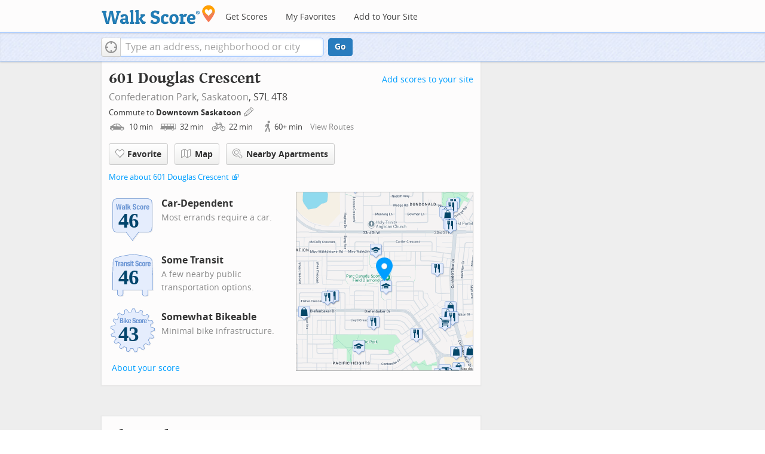

--- FILE ---
content_type: text/html
request_url: https://www.walkscore.com/score/parc-canada-saskatoon
body_size: 7712
content:
 <!DOCTYPE html> <html xmlns:og="http://ogp.me/ns#" xmlns:fb="http://www.facebook.com/2008/fbml"> <head prefix="og: http://ogp.me/ns# fb: http://ogp.me/ns/fb# walk-score: http://ogp.me/ns/fb/walk-score#"> <meta http-equiv="X-UA-Compatible" content="IE=edge,chrome=1"> <meta name="viewport" content="width=device-width, initial-scale=1.0 user-scalable=yes" /> <meta http-equiv="content-type" content="text/html; charset=UTF-8"/> <meta http-equiv="content-language" content="en"> <meta name="msvalidate.01" content="4B461FBFB34199E256F083A963A8CE34" /> <link rel="canonical" href="/score/601.dash.673-douglas-crescent-saskatoon-sk-canada" /> <link rel="stylesheet" href="https://pp.walk.sc/_/s/_g/672a293e3aa1498523c2df1c5553a33a.css"> <style type="text/css"> </style> <title>601 Douglas Crescent, Saskatoon SK - Walk Score</title> <meta name="description" content="See the Walk Score of 601 Douglas Crescent, Saskatoon SK. View map of nearby restaurants, parks, and schools. See photos of Confederation Park S7L 4T8." /> <!--[if gte IE 9]> <style type="text/css"> .gradient { filter: none; } </style> <![endif]--> <!--[if lt IE 9]> <style type="text/css"> .visible-smalltablet, .visible-phone, .visible-smallphone, .go-to-sidebar { display: none !important; } .simple-place { display: block !important; } .img-shadow { float: none !important; } .magazine [class*="span"] .img-shadow img { width: 100%; } .magazine [class*="span"] .profile img { max-width: none; } </style> <![endif]--> <meta property="fb:app_id" content="133264856724753"/> <meta property="fb:admins" content="639335198,1009098,1356526099,506749889,733592108,100000351611452" /> <meta property="og:type" content="website" /> <meta property="og:site_name" content="Walk Score"/> <meta property="og:image" content="https://pp.walk.sc/_/s/_i/images/fb-walkscore-180.jpg"/> <link rel="preload" as="script" href="https://www.googletagservices.com/tag/js/gpt.js" /> <script async src="https://dn0qt3r0xannq.cloudfront.net/redfin-t35oUm0kl8/walkscore-longform/prebid-load.js"></script> </head> <body class="pypage responsive magazine with-sidebar cards" ontouchstart="" onmouseover=""> <style type="text/css"> .tile-promo { display: none; } #feat-apartments { display: none !important } #crime-grade { display: none !important } #ws-smartbanner-b, a.map-enticement-link, .app-link-sms { display: none !important; } </style> <script>
  (function() {
    localStorage.removeItem('sb-skip-count'); 

    setInterval(function() {
      document.body.classList.remove('iphone', 'android'); 
      if (document.body.style.position === "fixed") document.body.style.position = ""; 
    }, 100);
  })();
</script> <script src="//www.google-analytics.com/cx/api.js"></script><script>!function(p,s,d,A,C,G,w,i,v,V){var t=w[A]=w[A]||{},a=cxApi,n=a.NO_CHOSEN_VARIATION,b=document.body,r=Math.random;i="MQM0GUKLSF2jaOjI09jEGw";v=a[G](i);if(v==n){V=[0, 1];v=V[(r()*V.length)|0];}t[i]=v;b[C]+=s+[p,i,v].join(d);}('ab',' ','-','AB_VARIANTS','className','getChosenVariation',window)</script> <script>!function(l){try{l&&l.lead_gen_sms=='requested'&&(document.body.className+=' sms-requested')}catch(e){}}(window.localStorage)</script> <div id="fb-root"></div> <div id="top"> <div class="root-container"> <div id="phone-address-bar" class='visible-phone'> <a href="/" data-ajax="false" class='logo'> </a> <ul class="nav nav-pills"> <li class="dropdown pull-left"> <a class="dropdown-toggle" data-toggle="dropdown" href="#"> </a> <ul class="dropdown-menu"> <li><a href='/' data-ajax="false">Search</a></li> <li><a href="/apartments/" id="mobile-nav-find-apartments" data-ajax="false" class="rentals">Find Apartments</a></li> <li><a href="/compare" rel="nofollow" data-ajax="false">My Favorites</a></li> </ul> </li> </ul> </div> <style> #phone-address-bar a.logo { top: 7px; width: 132px; height: 26px; background: url("https://pp.walk.sc/_/s/_i/images/ws-logo/walkscore-logo-132x26.png") 0 0 no-repeat; } @media only screen and (-webkit-min-device-pixel-ratio: 1.5), only screen and (min-device-pixel-ratio:1.5){ #phone-address-bar a.logo { background: url("https://pp.walk.sc/_/s/_i/images/ws-logo/walkscore-logo-264x52.png") 0 0 no-repeat; background-size: 132px 26px; -webkit-background-size: 132px 26px; -moz-background-size: 132px 26px; } } </style> <div id='respo-header' class='hidden-phone'> <div id="branding"> <a href="/" aria-label="Walk Score Logo"><img src="https://pp.walk.sc/_/s/_i/images/walk-score-2-sm.png" alt='Walk Score Logo' width="191" height="33"></a> </div> <div id="navigation"> <a href="/cities-and-neighborhoods/" class="w-btn">Get Scores</a> <a href="/compare" rel="nofollow" class="w-btn">My Favorites</a> <a href="/professional" rel="nofollow" class="w-btn">Add to Your Site</a> </div> <style> #branding { height: 33px; } #branding img { width: 191px; height: 33px; } #respo-header #navigation { left: 214px; top: 21px; } </style> <div id="nav-links"> <div id="btn-login" class="menu-button deactivated emherit"> <span class="avatar"><img id="default-login-head" src="https://pp.walk.sc/_/s/_i/images/search/login-head.png" width="30" /><img alt='Login default user image' id="login-head" src="https://pp.walk.sc/_/s/_i/images/search/login-head.png" /></span><button id="login-name" class="label"><span class="name noselect">Log in</span> <span class="toggle" aria-label="Menu"></span></button> <div class="shim"></div> <div id="login-menu" class="menu"> <div id="logged-in"> <p><a id="my-faves-link" href="/compare" rel="nofollow"><strong>Favorites</strong></a></p> <p><a id="my-places-link"><strong>Profile</strong></a></p> <p><button id="ws-fb-logout" class="link">Log out</button></p> </div> <div id="logged-out"> <p>Log in to save favorites.</p> <p><button id="ws-fb-login" class="fb-login" aria-label="Sign in with Facebook"></button> <p><button id="ws-oid-login" class="oid-login" aria-label="Sign in with Google"></button> </div> </div> </div> </div> </div></div> <div id="address-bar"> <div class="root-container"> <div id="get-score-form"> <div class="input-wrap "> <form id="get-walkscore-form" name="address-query" class="addrbar-query address oneline" onsubmit='document.location.href = "/score/" + encodeAddress($("#addrbar-street").val()); return false;'> <div class="field-sizer with-geo"> <a role="button" href aria-label="Current Location" class="b-btn light geolocate" style="display: block;"><span class="icon"></span></a> <input type="text" value="" id="addrbar-street" name="street" class="ui-autocomplete-input street example-text" autocomplete="off" role="textbox" aria-autocomplete="list" aria-haspopup="true" placeholder="Type an address, neighborhood or city"> </div> <a onclick="$('#get-walkscore-form').submit(); return false;" class="b-btn go-btn" id="gs-address-go" href="#">Go</a> <div class="geolocation-api small-bullet"><span class='icon bullet-target'></span>Locate me</div> </form> </div> </div> <div id="address-bar-links"> <button id="share-button" class="icons-share-button menu-button no-highlight"> <span class="ico"></span><span class="label">Share</span> <div id="share-menu"></div> </button></div> </div> </div> </div> <div class="all-blocks"> <div class="container-wrap"><div class="container-fluid margins-phone"> <div id='float-bar' class="block-wrap block-float-bar no-card"> <div class='float-bar hidden-phone hide'> <div class='container-wrap'> <div class='content'> <p class='buttons'> <a class='nearby-apts-btn b-btn light tall' rel="nofollow" href='/apartments/search/601.dash.673-douglas-crescent-saskatoon-sk-canada/lat=52.1394996643/lng=-106.735900879' onclick="trackEvent(ACTIVE_COMPONENT, 'apt search button', 'from float-bar')">Nearby Apartments</a><a onclick="return false" class="b-btn light tall fave-btn not-ready" data-eventsrc='float-bar fave btn'><span class="icon fave"></span><span class='text'>Favorite</span></a> </p> <p >601 Douglas Crescent</p> </div> </div> </div> </div> <div id='address-header' class="block-wrap block-address-header"> <div> <div class="float-left-noncleared"> <h1 class="tight-bot pad-bot-sm">601 Douglas Crescent</h1> <p class="tight-top tight-bot clear-smallphone dull-link unstyled"> <a href="/CA-SK/Saskatoon/Confederation_Park">Confederation Park,</a> <a href="/CA-SK/Saskatoon">Saskatoon</a>, S7L 4T8</p> </div> <p class='badges-link-upper-right float-right-noncleared badges-link medsmallfont small-pad-top'><a href="/professional/badges.php?address=601 Douglas Crescent Saskatoon, CA-SK S7L 4T8">Add scores to your site</a></p> <div class="clear-all"> <div id="commutes-enticement-socket" class='smallfont'> <p class='tight-bot'> Commute to <a class="commutes-enticement-edit control-target" data-tracklabel='address link' href="/compare#edit-commutes"> Downtown Saskatoon </a> <button aria-label="Edit Your Commutes" class='clickable icon edit light commutes-enticement-edit' data-tracklabel='pencil icon'></button> </p> <p id="commute-dialog-None" data-lat="52.129106" data-lng="-106.6655514" data-label="Downtown Saskatoon" class='commute-summary tight condensed-mode-icons clickable control-target dull-link'> <span data-tracklabel='drive text'> <span class="icon mode-drive" data-tracklabel='drive icon'></span> 10 <span class="mins" data-tracklabel='drive minutes'>min</span> </span> <span data-tracklabel='transit text'> <span class="icon mode-transit" data-tracklabel='transit icon'></span> 32 <span class="mins" data-tracklabel='transit minutes'>min</span> </span> <span data-tracklabel='bike text'> <span class="icon mode-bike" data-tracklabel='bike icon'></span> 22 <span class="mins" data-tracklabel='bike minutes'>min</span> </span> <span data-tracklabel='walk text'> <span class="icon mode-walk" data-tracklabel='walk icon'></span> 60+ <span class="mins" data-tracklabel='walk minutes'>min</span> </span> <button class='indent10 hidden-phone buttonLink' data-tracklabel='view routes link'>View Routes</button></p> </div> </div> </div> <div class="row-fluid clear-all"> <div id="detail_actions" class="span12 align-left wrappy-btns pad-top"> <button onclick="return false" class="b-btn light tall fave-btn not-ready mobile-50w first-50w" data-eventsrc='header fave btn'><span class="icon fave"></span><span class='text'>Favorite</span></button> <a class='b-btn light tall mobile-50w fullscreen-map' data-action='button click' id='fullscreen-map-btn' href="#" role="button"><span class="map icon"></span>Map</a> <a class='address_nearby_apartments nearby-apts-btn b-btn light tall mobile-100w' rel="nofollow" href='/apartments/search/601.dash.673-douglas-crescent-saskatoon-sk-canada/lat=52.1394996643/lng=-106.735900879' onclick="trackEvent(ACTIVE_COMPONENT, 'apt search button', 'from header')"><span class="mag-glass icon"></span>Nearby Apartments</a> </div> </div> <div class="smallfont clear-all"> <p class="tight-top"> <a href="https://www.redfin.com/sk/saskatoon/601-Douglas-Cres-S7L-4T8/home/159606671" onclick="trackEvent(ACTIVE_COMPONENT, 'xdp link click')" target="_blank">More about 601 Douglas Crescent</a> <span class="icon offsite"></span> </p> </div><div class="row-fluid clear-all"> <div class='span6 '> <div class='clearfix score-div'> <div class='block-header-badge score-info-link' data-eventsrc='score page walk badge'> <!--[if lte IE 8]><img src="//pp.walk.sc/badge/walk/score/46.png" alt="46 Walk Score of 601 Douglas Crescent Saskatoon SK Canada"><![endif]--> <!--[if gt IE 8]><img src="//pp.walk.sc/badge/walk/score/46.svg" alt="46 Walk Score of 601 Douglas Crescent Saskatoon SK Canada"><![endif]--> <!--[if !IE]> <!-- --><img src="//pp.walk.sc/badge/walk/score/46.svg" alt="46 Walk Score of 601 Douglas Crescent Saskatoon SK Canada"><!-- <![endif]--> </div> <h5 class='tight-bot'>Car-Dependent</h5> <p class="med-tight-top tight-bot medsmallfont light">Most errands require a car.</p> </div> <div class='clearfix score-div'> <div class='block-header-badge score-info-link' style='padding-bottom: 10px' data-eventsrc='score page transit badge' data-type='transit'> <!--[if lte IE 8]><img src="//pp.walk.sc/badge/transit/score/46.png" alt="46 Transit Score of 601 Douglas Crescent Saskatoon SK Canada"><![endif]--> <!--[if gt IE 8]><img src="//pp.walk.sc/badge/transit/score/46.svg" alt="46 Transit Score of 601 Douglas Crescent Saskatoon SK Canada"><![endif]--> <!--[if !IE]> <!-- --><img src="//pp.walk.sc/badge/transit/score/46.svg" alt="46 Transit Score of 601 Douglas Crescent Saskatoon SK Canada"><!-- <![endif]--> </div> <h5 class='tight-bot'>Some Transit</h5> <p class="med-tight-top tight-bot medsmallfont light">A few nearby public transportation options.</p> </div> <div class='clearfix score-div'> <div class='block-header-badge score-info-link' style='padding-bottom: 10px' data-eventsrc='score page bike badge' data-type='bike'> <!--[if lte IE 8]><img src="//pp.walk.sc/badge/bike/score/43.png" alt="43 Bike Score of 601 Douglas Crescent Saskatoon SK Canada"><![endif]--> <!--[if gt IE 8]><img src="//pp.walk.sc/badge/bike/score/43.svg" alt="43 Bike Score of 601 Douglas Crescent Saskatoon SK Canada"><![endif]--> <!--[if !IE]> <!-- --><img src="//pp.walk.sc/badge/bike/score/43.svg" alt="43 Bike Score of 601 Douglas Crescent Saskatoon SK Canada"><!-- <![endif]--> </div> <h5 class='tight-bot'>Somewhat Bikeable</h5> <p class="med-tight-top tight-bot medsmallfont light">Minimal bike infrastructure.</p> </div> <button class='score-info-link medsmallfont buttonLink' data-eventsrc='score page score details link'>About your score</button> <p class='badges-link-lower-left badges-link medsmallfont'><a href="/professional/badges.php?address=601 Douglas Crescent Saskatoon, CA-SK S7L 4T8">Add scores to your site</a></p> </div> <div class="span6 hidden-phone small-pad-bot align-left-phone relative "> <div class="clippy-frame titled-map"> <a href="#" class="fullscreen-map" data-action="map click" role="button"><img class="clippy-inner address-header-static-tile" width='374' src="//pp.walk.sc/tile/e/0/748x600/loc/lat=52.1394996643/lng=-106.735900879.png" alt="map of restaurants, bars, coffee shops, grocery stores, and more near 601 Douglas Crescent in Saskatoon"></a> <div class="map-house fullscreen-map" data-action="marker click" role="button"></div> </div> </div> </div> <div id="fullscreen-map" class="modal hide fade fullscreen preserve thin-frame" tabindex="-1" role="dialog" aria-labelledby="myModalLabel" aria-hidden="true"> <div class="modal-header"> <button type="button" class="close" data-dismiss="modal" aria-hidden="true">×</button> <h3 id="myModalLabel">What's Nearby</h3> </div> <div class="modal-body"> <div id='modal-fullscreen-map'></div> <p class='float-right hidden-phone smallfont tight-bot r-indent3 hide add-place-text'>Something missing? <a class='add-place'>Add a place</a></p> </div> </div> </div> <div id='mobile-static-map' class="block-wrap block-mobile-static-map"> <div class="row-fluid"> <div class="span12 small-pad-bot align-left-phone relative"> <div class="clippy-frame titled-map"> <a href="#" class="fullscreen-map" data-action="map click" role="button"><img class="clippy-inner address-header-static-tile" width='374' src="//pp.walk.sc/tile/e/0/748x600/loc/lat=52.1394996643/lng=-106.735900879.png" alt="map of restaurants, bars, coffee shops, grocery stores, and more near 601 Douglas Crescent in Saskatoon"></a> <div class="map-house fullscreen-map" data-action="marker click" role="button"></div> </div> </div> </div> </div> <div id='text-ad' class="block-wrap block-text-ad no-card"> <!-- AddressPage_ATF_1stText_600x15 --> <div id='div-gpt-ad-1403560076948-0' class='extract-dfp-content'></div> </div> <div id='address-summary' class="block-wrap block-address-summary"> <h2>About this Location</h2> <div class="row-fluid"> <div class="span6"> <div id='addr-streetview' class='min-300 unbootstrap'></div> </div> <div id="apt-description" class="span6"> <div id="loc-description"> <div> <div class='microdata' itemscope itemtype="http://schema.org/Place"> <div itemprop="address" itemscope itemtype="http://schema.org/PostalAddress"> <div itemprop="streetAddress">601 Douglas Crescent</div> <div itemprop="addressLocality">Saskatoon</div> <div itemprop="addressRegion">SK</div> <div itemprop="postalCode">S7L 4T8</div> </div> <div itemprop="geo" itemscope itemtype="http://schema.org/GeoCoordinates"> <meta itemprop="latitude" content="52.1394996643" /> <meta itemprop="longitude" content="-106.735900879" /> </div> </div> <div class='content'> <p> <span id="score-description-sentence"> 601 Douglas Crescent has a Walk Score of 46 out of 100. This location is a Car-Dependent neighborhood so most errands require a car. </span> </p> <p> This location is in the Confederation Park neighborhood in Saskatoon. Nearby parks include Parc Canada, Pacific Park and Charlottetown Park. </p> </div> </div> </div> </div> </div> </div> <div id='text-ad' class="block-wrap block-text-ad no-card"> <!-- AddressPage_ATF_2ndText_600x15 --> <div id='div-gpt-ad-1403560076948-1' class='extract-dfp-content'></div> </div><div id="sidebar-anchor-0"></div> <div id='getting-around' class="block-wrap block-getting-around"> <div class='mag-block'> <h2 class="float-left-noncleared">Travel Time Map</h2> <p class='float-right-noncleared add-travel-time-link medsmallfont small-pad-top'><a href="/professional/travel-time-js-api.php#widget-example" onclick="trackEvent(ACTIVE_COMPONENT, 'add to your site: travel time')">Add to your site</a></p> <p class="subtitle clear-all"> Explore how far you can travel by car, bus, bike and foot from 601 Douglas Crescent. </p> <div class='relative'> <div id='map-getting-around' class='map min-300'></div> </div> </div> </div> <div id='text-ad' class="block-wrap block-text-ad no-card"> <!-- AddressPage_ATF_3rdText_600x15 --> <div id='div-gpt-ad-1403560076948-2' class='extract-dfp-content'></div> </div> <div id='transit' class="block-wrap block-transit"> <div class='clearfix'> <p class='float-right-noncleared add-transit-link medsmallfont small-pad-top'><a href="https://www.walkscore.com/professional/badges.php" onclick="trackEvent(ACTIVE_COMPONENT, 'add to your site: transit')">Add to your site</a></p> <div class='block-header-badge score-info-link' data-eventsrc='score page transit badge' data-type='transit'> <!--[if lte IE 8]><img src="//pp.walk.sc/badge/transit/score/46.png" alt="46 Transit Score of 601 Douglas Crescent Saskatoon SK Canada"><![endif]--> <!--[if gt IE 8]><img src="//pp.walk.sc/badge/transit/score/46.svg" alt="46 Transit Score of 601 Douglas Crescent Saskatoon SK Canada"><![endif]--> <!--[if !IE]> <!-- --><img src="//pp.walk.sc/badge/transit/score/46.svg" alt="46 Transit Score of 601 Douglas Crescent Saskatoon SK Canada"><!-- <![endif]--> </div> <h2 class='with-sub'>Some Transit</h2> <p>601 Douglas Crescent has some transit which means a few nearby public transportation options. </p> <div class="titled-map hidden-phone"> <div id="map-transit" class="map min-300"></div> </div> <div class='transit-lists'> <div class="bus-lines transit-list"> <p class="title"><span class='icon bus'></span><strong>Bus lines:</strong></p> <ul> <li class='w-btn transit-list-item route-0'><p class='name'>65 City Centre / Kensington</p> <p class='dist'>0.3 km</p></li><li class='w-btn transit-list-item route-1'><p class='name'>60 City Centre / Confederation</p> <p class='dist'>0.3 km</p></li><li class='w-btn transit-list-item route-2'><p class='name'>07 Dundonald / City Centre</p> <p class='dist'>0.6 km</p></li><li class='w-btn transit-list-item route-3'><p class='name'>22 City Centre / Confederation</p> <p class='dist'>0.6 km</p></li> </ul> </div> </div> </div> </div> <div id='text-ad' class="block-wrap block-text-ad no-card"> <!-- AddressPage_ATF_4thText_600x15 --> <div id='div-gpt-ad-1403560076948-3' class='extract-dfp-content'></div> </div> <div id='hood-promo' class="block-wrap block-hood-promo"> <div class='small-pad-top apartments clearfix'> <h2>Confederation Park Neighborhood</h2> <p> 601 Douglas Crescent is in the Confederation Park neighborhood. Confederation Park is the 40th most walkable neighborhood in <a href="/CA-SK/Saskatoon"><strong>Saskatoon</strong></a> with a neighborhood Walk Score of 38. </p> </p> <div class="row-fluid small-phone phone-clippy"> <div class="span6"> <a class='b-btn light float-left mobile-100w' href="/CA-SK/Saskatoon/Confederation_Park"> Learn More About Confederation Park </a> </div> <div class="span6"> <a class='b-btn light float-right-noncleared phone-left mobile-100w' href="/CA-SK/Saskatoon"> Learn More About Saskatoon </a> </div> </div> <div class='align-left pad-top'> <div class="breadcrumbs"> <a href="/cities-and-neighborhoods/canada/" title="Canada Walkability Rankings">Canada</a><span></span> <a href="/CA-SK" title="Cities in Saskatchewan state">Saskatchewan</a><span></span> <a href="/CA-SK/Saskatoon" >Saskatoon</a><span></span> <a href="/CA-SK/Saskatoon/Confederation_Park" >Confederation Park</a></div> </div> </div> </div> <div id='responsive-ad' class="block-wrap block-responsive-ad"> <div class='mag-block borderless overflow-banner' > <!-- Aditude Ad--> <div id="leaderboard-ad"></div> <script>
    window.tude = window.tude || { cmd: [] };
    tude.cmd.push(function() {
      tude.refreshAdsViaDivMappings([
        {
          divId: "leaderboard-ad",
          baseDivId: "pb-slot-walkscore-leader",
        }
      ]);
    });
  </script> </div> </div> <div class="respo-sidebar-wrap"> <div class="respo-sidebar clearfix"> <div id='responsive-ad' class="block-wrap block-responsive-ad"> <div class='mag-block borderless go-to-sidebar ad2' data-sidebar-anchor="sidebar-anchor-0" data-sidebar-weight='10'> <!-- Aditude Ad--> <div id="right-rail-ad"></div> <script>
    window.tude = window.tude || { cmd: [] };
    tude.cmd.push(function() {
      tude.refreshAdsViaDivMappings([
        {
          divId: "right-rail-ad",
          baseDivId: "pb-slot-walkscore-rail",
        }
      ]);
    });
  </script> </div> </div> </div> </div> </div></div> </div> <script>window.initialize = function(){ window._goodToGo = true }</script> <script src="https://pp.walk.sc/_/s/_g/746b7be055773d3812ba191babd77ac7.js"></script> <script>$LAB.setGlobalDefaults({AllowDuplicates:false});</script> <!--[if IE]><script>$LAB.setGlobalDefaults({AlwaysPreserveOrder:true});</script><![endif]--> <div id="footer"><div id="city-footer"> <div class="container-fluid margins-phone"> <div class="root-container clearfix row-fluid"> <div class='span6 clearfix'> <div class='clear-all'> <div class="section clear-all with-social"> <h5><a href="/">Walk Score</a></h5> <div id="social-media-buttons" class="social-buttons"> <button aria-label="Twitter" onclick='trackNavigationNewWindow("http://twitter.com/walkscore", ACTIVE_COMPONENT, "follow us", "twitter")' class='s-btn friend-twitter'> </button> <button aria-label="Facebook" onclick='trackNavigationNewWindow("http://www.facebook.com/walkscore", ACTIVE_COMPONENT, "follow us", "facebook")' class='s-btn friend-facebook'> </button> <button aria-label="Email" onclick='trackNavigation("/how-it-works/#join-list", ACTIVE_COMPONENT, "follow us", "email list")' class='s-btn friend-email-list'> </button><div onclick='trackNavigationNewWindow("http://plus.google.com/+walkscore/", ACTIVE_COMPONENT, "follow us", "google plus")' class='s-btn friend-google'> </div></div> <ul> <li><a href="/about.shtml">About</a></li> <li><a href="/how-it-works/">How It Works</a></li> <li><a href="/press/">Press</a></li> <li><a href="/terms-of-use.shtml" rel="nofollow">Terms &amp; Privacy</a></li> <li><div style="visibility:visible;"><a href="/contact" target="_blank" rel="nofollow">Feedback</a></div></li> </ul> </div> <div class="section wide"> <h5><a href="/professional/">Professional</a></h5> <ul> <li><a href="/professional/walk-score-widget.php">Walk Score Widget</a></li> <li><a href="/professional/walk-score-apis.php">Walk Score APIs</a></li> <li><a href="/professional/research.php">Data Services</a></li> <li><a href="/professional/real-estate-professionals.php">Real Estate Professionals</a></li> <li><a href="/professional/walkability-research.php">Walkability Research</a></li> <li><a href="/professional/badges.php">Badges</a></li> </ul> </div> </div> <p class="accessibility-contact">If you are using a screen reader or having trouble reading this website, please call Walk Score customer service at (253) 256-1634.</p> <p class="credit"><br />&copy; 2026 Walk Score</p> </div> </div> <noscript> <img src="http://b.scorecardresearch.com/p?c1=2&c2=15053602&cv=2.0&cj=1" /> </noscript></div> </div> <script>(function(){var start=function(){(window.wLAB = $LAB).wait(function(){window.ACTIVE_COMPONENT = "overview";window.isMobile = false;}).script("https://ajax.googleapis.com/ajax/libs/jquery/1.9.1/jquery.min.js").wait(function(){window.trueWinWidth = function(){return Math.max($(window).outerWidth(true), window.outerWidth);}}).wait(function(){;(function() {'use strict';$('body').addClass('loaded-' + (trueWinWidth()>=850 ? "with":"without") + '-sidebar');var sidebarBlocks = $('.go-to-sidebar').toArray();var anchors = [];if (sidebarBlocks.length) {var sortByWeight = function(a, b){var aWeight = Number($(a).attr('data-sidebar-weight') || 10);var bWeight = Number($(b).attr('data-sidebar-weight') || 10);return ((aWeight < bWeight) ? -1 : ((aWeight > bWeight) ? 1 : 0));};sidebarBlocks.sort(sortByWeight);$.each(sidebarBlocks, function(i,e) {anchors.push($('#'+$(e).attr('data-sidebar-anchor')));});var sidebar = $('.respo-sidebar');window.isShowingSidebar = true;var alertSidebarShown = function(){if (window.isShowingSidebar){$.event.trigger("sidebarShown");}};var resizeFunc = function(){var showSidebar = (trueWinWidth() >= 850);if (showSidebar != window.isShowingSidebar){window.isShowingSidebar = showSidebar;if (showSidebar){$.each(sidebarBlocks, function(i,e) {sidebar.append($(e).parent());});alertSidebarShown();}else {$.each(sidebarBlocks, function(i,e) {anchors[i].after($(e).parent());});}}};alertSidebarShown();$(window).resize(resizeFunc);resizeFunc();}})();}).script("https://maps.googleapis.com/maps/api/js?callback=initialize&libraries=geometry,places&client=gme-redfin&channel=walkscore-overview").script("https://pp.walk.sc/_/s/_g/62b16cb82d6064e51e930022b2ac1ffa.js").script("https://pp.walk.sc/_/s/_p/listing/4755ec4c729b0487946d32f5d6d542cc.js");$LAB};if(window.addEventListener)window.addEventListener("load",start,false);else window.attachEvent("onload",start);})()</script> </body> </html>

--- FILE ---
content_type: text/javascript
request_url: https://pp.walk.sc/_/s/_p/listing/4755ec4c729b0487946d32f5d6d542cc.js
body_size: 5550
content:
!function(){!function(){"use strict";window._blockLayoutCallbacks=[],window.blockLayout=function(e){window._blockLayoutCallbacks.push(e)}}(),window.localStorage&&window.localStorage.apartments_state&&window.localStorage.apartments_state.indexOf("develop.walkscore")!=-1&&document.location.href.indexOf("www.walkscore")!=-1&&(window.localStorage.apartments_state=window.localStorage.apartments_state.replace("develop.walkscore","www.walkscore")),$("#phone-address-bar .dropdown-menu a").click(function(){trackEvent(ACTIVE_COMPONENT,$(this).text()+" click","mobile nav")}),window.localStorage&&window.localStorage.apartments_state&&($("#mobile-nav-find-apartments").click(function(e){return e.preventDefault(),document.location=window.localStorage.apartments_state,!1}),$("#mobile-nav-faves").click(function(e){return e.preventDefault(),document.location=window.localStorage.apartments_state+"&tab=faves",!1})),window.localStorage&&window.localStorage.apartments_state&&$("#my-faves-link").click(function(e){trackEvent(ACTIVE_COMPONENT,"Favorites click","user menu")}),function(){$("#navigation a").click(function(){trackEvent("ACTIVE_COMPONENT",$(this).text()+" click","main nav")});var e=window.localStorage&&window.localStorage.apartments_state;e&&$("#top-nav-find-apartments").click(function(o){return o.preventDefault(),document.location=e.split("?")[0],!1})}(),blockLayout(function(){window.rentSalePathBase="/apartments",$("#get-walkscore-form").attr("onsubmit",""),new RentalsSearchBox({rentsale:2}).setInput($("#addrbar-street"))});googletag.cmd.push(function(){googletag.defineSlot("/1357474/ListingPage_ATF_FloatBarText_600x15",[600,15],"div-gpt-ad-1406240231551-0").addService(googletag.pubads()),googletag.pubads().enableSingleRequest(),googletag.enableServices()}),googletag.cmd.push(function(){googletag.display("div-gpt-ad-1406240231551-0")}),blockLayout(function(){window.commutesEnticementApp=new CommutesEnticementApp({lat:52.13949966430664,lng:-106.73590087890625}),$("body").hasClass("user-has-commute")&&commutesEnticementApp.on("update",function(){$("body").removeClass("user-has-commute")}).update()}),function(){var e=Math.max($(window).outerWidth(!0),window.outerWidth),o={ws_wsid:"9d8b9aab2f4f59b04bed3837e4ca9b43",ws_address:"601 Douglas Crescent Saskatoon SK Canada",ws_lat:"52.1394996643",ws_lon:"-106.735900879",ws_width:"100%",ws_height:"427",ws_layout:"none",ws_hide_footer:"true",ws_commute:"false",ws_public_transit:"false",ws_no_link_info_bubbles:"true",ws_show_reviews:e>767?"true":"false",ws_no_link_score_description:"true",ws_hide_bigger_map:"true",ws_background_color:"transparent",ws_map_modules:"google_map,street_view,satellite,walkability",ws_no_head:"true"};for(var t in o)o.hasOwnProperty(t)&&(window[t]=o[t])}(),function(){var e=function(){return $("#fullscreen-map").data("maptype")},o=function(){return[e(),window.trueWinWidth()].join("-")},t=function(){$("#fullscreen-map").data("mapstate",o())},a=function(){var e=o();return e==$("#fullscreen-map").data("mapstate")&&$("#modal-fullscreen-map").find("iframe").length},n=function(){if(!a()){window.ws_div_id="modal-fullscreen-map";var e=$("#modal-fullscreen-map");window.ws_height=bootstrapIsPhone()?Math.min(window.innerHeight-100,parseInt(e.parent().css("max-height"))):Math.min(650,.8*window.innerHeight-40),e.empty().height(window.ws_height),loadTileAsync(),t()}};$("#fullscreen-map").on("show",function(){a()||$("#modal-fullscreen-map").empty(),$(window).unbind("resize.fullscreen"),$(window).bind("resize.fullscreen",_(function(){n()}).debounce(500))}),$("#fullscreen-map").on("shown",function(){n(),$(document).off("focusin.modal")}),$("#fullscreen-map").on("hide",function(){$(window).unbind("resize.fullscreen"),$(window).bind("resize.fullscreen",function(){$("#modal-fullscreen-map").empty()}),$(this).find(".add-place-text").css("display","none"),trackEvent(ACTIVE_COMPONENT,"bigger map closed")})}(),googletag.cmd.push(function(){googletag.defineSlot("/1357474/AddressPage_ATF_HeaderText_600x15",[600,15],"div-gpt-ad-1406333324833-0").addService(googletag.pubads()),googletag.pubads().enableSingleRequest(),googletag.enableServices()}),googletag.cmd.push(function(){googletag.display("div-gpt-ad-1406333324833-0")}),googletag.cmd.push(function(){googletag.defineSlot("/1357474/AddressPage_ATF_1stText_600x15",[600,15],"div-gpt-ad-1403560076948-0").addService(googletag.pubads()),googletag.pubads().enableSingleRequest(),googletag.enableServices()}),googletag.cmd.push(function(){googletag.display("div-gpt-ad-1403560076948-0")}),collapseParagraphs("#loc-description .content",trueWinWidth()<768?1:3,"More","Less"),googletag.cmd.push(function(){googletag.defineSlot("/1357474/AddressPage_ATF_2ndText_600x15",[600,15],"div-gpt-ad-1403560076948-1").addService(googletag.pubads()),googletag.pubads().enableSingleRequest(),googletag.enableServices()}),googletag.cmd.push(function(){googletag.display("div-gpt-ad-1403560076948-1")}),googletag.cmd.push(function(){googletag.defineSlot("/1357474/AddressPage_ATF_3rdText_600x15",[600,15],"div-gpt-ad-1403560076948-2").addService(googletag.pubads()),googletag.pubads().enableSingleRequest(),googletag.enableServices()}),googletag.cmd.push(function(){googletag.display("div-gpt-ad-1403560076948-2")}),googletag.cmd.push(function(){googletag.defineSlot("/1357474/AddressPage_ATF_4thText_600x15",[600,15],"div-gpt-ad-1403560076948-3").addService(googletag.pubads()),googletag.pubads().enableSingleRequest(),googletag.enableServices()}),googletag.cmd.push(function(){googletag.display("div-gpt-ad-1403560076948-3")}),$(window).load(function(){window._ws_win_loaded=!0}),setTimeout(function(){for(var e=$LAB,o=["https://pp.walk.sc/_/s/_g/a1e802606e27dad2c9584788c1fcf0f8.js"],t=0;t<o.length;t++)e=e.script(o[t]);e.wait(function(){"use strict";isIOS()?($("body").addClass("ios"),isIOS()&&!window.isIpad()&&$("body").addClass("iphone")):window.isAndroid()&&$("body").addClass("android"),window.CDN_HOSTS=["https://pp.walk.sc","https://pp2.walk.sc","https://pp3.walk.sc"],$(document).ready(app_loader(logExceptions("basic_page_init_js",function(){$(document).ready(function(){activateShareButton(),$("body").addClass("loaded-at-"+findBootstrapEnvironment()),isIpad()&&$("body").addClass("touch")}),window.initBlockMaps&&window.initBlockMaps(),$("[data-asyncimgsrc]").each(function(e,o){o=$(o),o.attr("src",o.attr("data-asyncimgsrc"))})}))),app_loader(logExceptions("supports_ugc_init",function(){var e=new google.maps.LatLngBounds(new google.maps.LatLng(52.13297,-106.75373),new google.maps.LatLng(52.14393,-106.72459));window.dataCurator=window.simpleLoginApp.curator.dataCurator,window.dataCurator.wireUpAddPlaceButtons({bounds:e}),window.dataCurator.wireUpAskExpertLinks()})),app_loader(logExceptions("block_init_app",function(){var e=null,o=e?e[K_URLSLUG]:"/601.dash.673-douglas-crescent-saskatoon-sk-canada/lat=52.1394996643/lng=-106.735900879".replace(/^\//,"");trackEventNonInteractive(ACTIVE_COMPONENT,"score page view","address"),window.baseApp=new RentalsComponentBaseApp({title:decodeURIComponent(""),street:decodeURIComponent(""),requested_id:"",sidebarDiv:document.getElementById("sidebar"),favoritesDiv:document.getElementById("favorites"),lat:52.1394996643,lng:-106.735900879,slug:o,price:void 0,beds:void 0,thumbnailBase:"",activeRental:e,view_details_url:"",rentsale:2,GKEY:"AIzaSyCuzgxF14kjRPwZsA_0yDXP0KoN9AEQLBs"}),logPageView(o);var t=new RentalsDetailsApp({baseApp:baseApp,listingId:"",rentsale:2,loc:decodeURIComponent(""),detailsContent:window.activeDetailsContent});getUserLocationState({slug:o,success:function(e){t.details.freshenUIWithUserData(e)}})})),$(window).on("float-bar-block-scroll-in",logExceptions("block_init_float-bar",function(){if(!bootstrapIsPhone()){var e=$(".float-bar"),o=function(){var o=$(window).scrollTop()<220;e.css("display",o?"none":"block")};$(window).scroll(o)}})),$(window).on("address-header-block-scroll-in",logExceptions("block_init_address-header",function(){wireUpScoreInfoLinks("Address","601 Douglas Crescent",{scores:{walk:46,transit:46,bike:43},score_details:{culture_C:{contribution:.5557428262865849,max_contribution:6.3417576139449965,score:8.763230323791504},dine_drink_C:{contribution:15.278020351069161,max_contribution:28.40536862951059,score:53.78567886352539},errands_C:{contribution:7.396041970240599,max_contribution:16.77204284340971,score:44.097442626953125},grocery_P:{contribution:7.32108311737803,max_contribution:19.025272841834994,score:38.480831146240234},parks_P:{contribution:5.893620354527089,max_contribution:6.3417576139449965,score:92.93354797363281},schools_P:{contribution:5.764111031232848,max_contribution:6.3417576139449965,score:90.8913803100586},shopping_C:{contribution:5.413537932331643,max_contribution:16.77204284340971,score:32.27715301513672}},address:"601 Douglas Crescent"}),$(".badges-link").click(function(){trackEvent(ACTIVE_COMPONENT,"badges link click","add scores to your site")});var e=$(".address-header-static-tile"),o=e.attr("data-imgsrc");o&&e.attr("src",o),$(".fullscreen-map").click(function(){return trackEvent(ACTIVE_COMPONENT,"click bigger map btn",$(this).attr("data-action")),$("#fullscreen-map").one("shown",function(){$(".add-place-text").css("display","block")}),$("#fullscreen-map").data("maptype","nearby").modal("show"),!1})})),$(window).on("mobile-static-map-block-scroll-in",logExceptions("block_init_mobile-static-map",function(){$.browser.msie&&$.browser.version<9&&$("#mobile-static-map").hide()})),$(window).on("text-ad-block-scroll-in",logExceptions("block_init_text-ad",function(){extractTextAd("div-gpt-ad-1403560076948-0")})),$(window).on("address-summary-block-scroll-in",logExceptions("block_init_address-summary",function(){var e="addr-feature",o=($("#"+e),"addr-streetview"),t={},a={placeholder:"https://pp3.walk.sc/_/s/_i/images/placeholder-no-sv-available2.jpg",onUnavailable:_(function(){bootstrapIsPhone()?$("#"+o).parent().css("display","none"):this.ssv.hide()}).bind(t)};t.ssv=new SimpleStreetview(o,a);var n=new google.maps.LatLng(52.1394996643,-106.735900879);t.ssv.update(n)})),$(window).on("text-ad-block-scroll-in",logExceptions("block_init_text-ad",function(){extractTextAd("div-gpt-ad-1403560076948-1")})),$(window).on("getting-around-block-scroll-in",logExceptions("block_init_getting-around",function(){if(!bootstrapIsPhone()&&Modernizr.canvas){var e=new google.maps.LatLng(52.1394996643,-106.735900879),o=_({zoom:15,center:e}).extend(window.mapOptions),t=new google.maps.Map(document.getElementById("map-getting-around"),o),a=constructSpriteIconFactory("place-pins");wireGridResizing(t),addMapMenu(appifyMap(t),{leftButton:!0}),new google.maps.Marker({map:t,icon:a.createIcon("house"),position:e,clickable:!1}),$LAB.script("//apicdn.walkscore.com/api/v1/traveltime_widget/js?wsid=ws_internal&_=6").wait(function(){var e=new walkscore.TravelTimeWidget({map:t,origin:"52.1394996643,-106.735900879",show:!0,mode:walkscore.TravelTime.Mode.WALK}).on("error",_(function(){e.on("fetch",_(function(){e.setShow(!0)}).once()).setMode(walkscore.TravelTime.Mode.DRIVE)}).once())}),$("#map-getting-around").addClass("ttw-hovtrigger")}else $(".block-getting-around").addClass("hide")})),$(window).on("text-ad-block-scroll-in",logExceptions("block_init_text-ad",function(){extractTextAd("div-gpt-ad-1403560076948-2")})),$(window).on("transit-block-scroll-in",logExceptions("block_init_transit",function(){var e=$(".transit-lists"),o=e.children("div").eq(0).find("li").slice(4);o=o.add(e.children("div").slice(1)),collapse(o,{container:e});var t=new google.maps.LatLng(52.1394996643,-106.735900879),a=[["8173ef1e1f0397e3b8eb692b560e33b32d8c464f","65 City Centre / Kensington","bus"],["fb259c1f85c88c3280de377675ae0b0b337a0b80","60 City Centre / Confederation","bus"],["184602ea26beb730eaffc3a1d848ac98cdaf2253","07 Dundonald / City Centre","bus"],["34e32d4996a91fcdb74a796d0743f4e78f007fd2","22 City Centre / Confederation","bus"]],n=[["Diefenbaker / Mowat",52.136821,-106.735484,[1,0],364578749,85,"Saskatoon Transit"],["miyo-wahkohtowin / Dominion",52.142227,-106.737807,[1],545564125,85,"Saskatoon Transit"],["miyo-wahkohtowin / Tilley",52.14219,-106.733808,[1],545564104,85,"Saskatoon Transit"],["miyo-wahkohtowin / Cartier",52.142234,-106.729541,[1],545564102,85,"Saskatoon Transit"],["Diefenbaker / Vanier",52.136824,-106.742479,[1,0],364579088,85,"Saskatoon Transit"],["Diefenbaker / Mowat",52.135488,-106.731141,[1,0],364578852,85,"Saskatoon Transit"],["miyo-wahkohtowin / McCully",52.142203,-106.743423,[1],545564117,85,"Saskatoon Transit"],["Confederation / Massey",52.139198,-106.726543,[3,2],385846804,85,"Saskatoon Transit"],["Confederation / Massey",52.139929,-106.726156,[1,3,2],364578904,85,"Saskatoon Transit"],["miyo-wahkohtowin / Confederation",52.142057,-106.726713,[1],545564079,85,"Saskatoon Transit"],["Confederation / miyo-wahkohtowin",52.141648,-106.726384,[3,2],545564086,85,"Saskatoon Transit"],["Centennial / Diefenbaker",52.134224,-106.730238,[0],364578120,85,"Saskatoon Transit"],["Wedge / Manning",52.146157,-106.734762,[3,2],545584646,85,"Saskatoon Transit"],["Diefenbaker / Centennial",52.134066,-106.729517,[1,0],364579131,85,"Saskatoon Transit"],["Wedge / Nesbitt",52.146307,-106.735471,[3,2],364578798,85,"Saskatoon Transit"],["Wedge / Latrace",52.146177,-106.73819,[3,2],364578211,85,"Saskatoon Transit"]],i={0:364578749,1:364578749,2:385846804,3:385846804};if(bootstrapIsPhone())$(".block-transit").find(".titled-map").css("display","none").end().find(".transit-list-item").removeClass("w-btn");else{var s=_({zoom:15,center:t}).extend(window.mapOptions),r=new google.maps.Map(document.getElementById("map-transit"),s);wireGridResizing(r),addMapMenu(appifyMap(r)),$LAB.script("https://cdn2.walk.sc/2/js/route-inspector_vcymmcep.js").script("https://cdn2.walk.sc/2/js/transit-block_vcymmcep.js").wait(function(){new ws.TransitBlockManager(r,t,a,n,i)})}})),$(window).on("text-ad-block-scroll-in",logExceptions("block_init_text-ad",function(){extractTextAd("div-gpt-ad-1403560076948-3")})),$(window).on("hood-promo-block-scroll-in",logExceptions("block_init_hood-promo",function(){$(".block-hood-promo img").each(function(){var e=$(this),o=e.attr("data-imgsrc");o&&e.attr("src",o).removeClass("invisible")})})),window._goodToGo?_(google_ready).defer():window.initialize=google_ready,app_loader(logExceptions("block_layout_callbacks",function(){for(var e=window._blockLayoutCallbacks;e.length;)e.shift()();window.blockLayout=function(e){e()}})),app_loader(logExceptions("scroll_wiring_init",function(){var e=$(window),o={},t={},a=!1,n=_(["app","float-bar","address-header","mobile-static-map","text-ad","address-summary","text-ad","responsive-ad","getting-around","text-ad","transit","text-ad","hood-promo","responsive-ad"]).oreduce(function(e,o){e[o]=$(".block-wrap.block-"+o)}),i=_(function(){var i=isIOS()||bootstrapIsPhone()?1e3:300,s=e.scrollTop()+e.height();_(n).each(function(n,r){t[r]&&o[r]||!n.length||s+i>n.offset().top&&(t[r]||(t[r]=!0,_(function(){e.trigger(r+"-block-scroll-in")}).defer()),a&&s>n.offset().top+n.height()&&(o[r]=!0,trackEventNonInteractive(ACTIVE_COMPONENT,"scrolled into view",r)))}),a=!0}).throttle(100);e.bind("scroll",i),i()}))})},10),ACTIVE_COMPONENT=ACTIVE_COMPONENT||"untracked page",function(e,o,t,a,n,i,s){e.GoogleAnalyticsObject=n,e[n]=e[n]||function(){(e[n].q=e[n].q||[]).push(arguments)},e[n].l=1*new Date,i=o.createElement(t),s=o.getElementsByTagName(t)[0],i.async=1,i.src=a,s.parentNode.insertBefore(i,s)}(window,document,"script","//www.google-analytics.com/analytics.js","ga"),ga("create","UA-87185-2","walkscore.com"),ga("require","displayfeatures"),ga("set","contentGroup1",ACTIVE_COMPONENT),ga("send","pageview"),ga(function(){if(void 0!==window.AB_VARIANTS&&void 0!==window.cxApi)for(i in AB_VARIANTS)AB_VARIANTS.hasOwnProperty(i)&&(cxApi.setChosenVariation(AB_VARIANTS[i],i),ga("send","event",ACTIVE_COMPONENT,"start experiment",i,{nonInteraction:1}))});var e=e||[];e.push({c1:"2",c2:"15053602"}),function(){var e=document.createElement("script"),o=document.getElementsByTagName("script")[0];e.async=!0,e.src=("https:"==document.location.protocol?"https://sb":"http://b")+".scorecardresearch.com/beacon.js",o.parentNode.insertBefore(e,o)}(),blockLayout(function(){var e=$(".overflow-banner").closest(".block-wrap"),o=$(".respo-sidebar");if(!bootstrapIsPhone()&&e.length&&o.length){var t=20+$(o).offset().top+$(o).height(),a=e.offset().top,n=a<t?t-a:0;e.css("margin-top",n+"px")}})}();